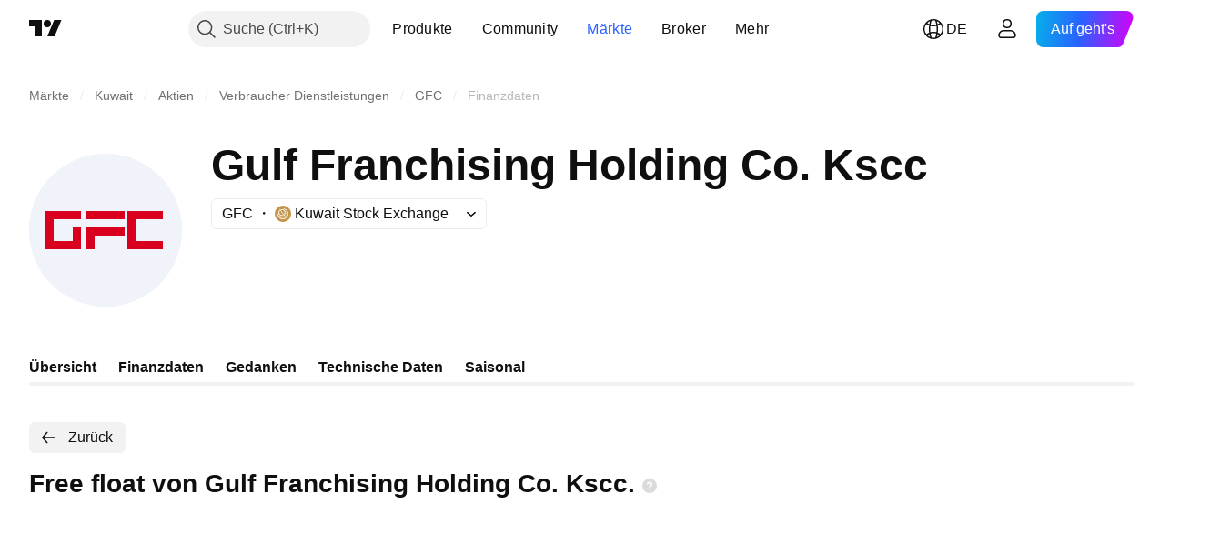

--- FILE ---
content_type: image/svg+xml
request_url: https://s3-symbol-logo.tradingview.com/gulf-franchising--big.svg
body_size: -17
content:
<!-- by TradingView --><svg width="56" height="56" viewBox="0 0 56 56" xmlns="http://www.w3.org/2000/svg"><path fill="#F0F3FA" d="M0 0h56v56H0z"/><path d="M9 24h10v-3H6v14h13v-8h-3v5H9v-8Zm30 0h10v-3H36v14h13v-3H39v-8Zm-18-3h14v3H21v-3Zm3 6h11v3H24v5h-3v-8h3Z" fill="#D9001F"/></svg>

--- FILE ---
content_type: application/javascript; charset=utf-8
request_url: https://static.tradingview.com/static/bundles/category_financials.1e40596d9563c621e432.js
body_size: 5285
content:
(self.webpackChunktradingview=self.webpackChunktradingview||[]).push([[46680],{754012:e=>{e.exports={wrapper:"wrapper-IxbWWcJ6"}},388786:e=>{e.exports={wrapper:"wrapper-s8CtYxJY"}},54556:e=>{e.exports={wrapper:"wrapper-f5AG7ek_"}},26640:e=>{e.exports={wrapper:"wrapper-zdLHyPLq"}},887128:e=>{e.exports={title:"title-D4V20REB",solution:"solution-D4V20REB"}},424043:e=>{e.exports={titleContainer:"titleContainer-hb5pV1Ho"}},451660:e=>{e.exports={container:"container-tpgfplsq",skeleton:"skeleton-tpgfplsq",chart:"chart-tpgfplsq",columns:"columns-tpgfplsq",column:"column-tpgfplsq",scale:"scale-tpgfplsq"}},338576:e=>{e.exports={growing:"growing-zesU9j_g",falling:"falling-zesU9j_g",hideOnMobile:"hideOnMobile-zesU9j_g",skeleton:"skeleton-zesU9j_g"}},183484:e=>{e.exports={table:"table-CbBHHTvu",item:"item-CbBHHTvu",cell:"cell-CbBHHTvu",lockedCell:"lockedCell-CbBHHTvu",columnName:"columnName-CbBHHTvu",hideOnMobile:"hideOnMobile-CbBHHTvu"}},356334:e=>{e.exports={wrap:"wrap-uZASQfKW",chartWrap:"chartWrap-uZASQfKW",title:"title-uZASQfKW",titleSkeleton:"titleSkeleton-uZASQfKW",positive:"positive-uZASQfKW",negative:"negative-uZASQfKW"}},742557:(e,t,r)=>{"use strict";r.d(t,{SkeletonRectangle:()=>d});var a=r(50959),l=r(497754),n=r.n(l),o=r(54556),i=r.n(o);function d(e){const{className:t,style:r,width:l,height:o}=e;return a.createElement("div",{className:n()(i().wrapper,t),style:{width:l,height:o,...r}})}},275016:(e,t,r)=>{"use strict";r.d(t,{Skeleton:()=>v});var a=r(50959),l=r(497754),n=r.n(l),o=r(388786),i=r.n(o);var d=r(754012),s=r.n(d);const c=24;var u=r(26640),m=r.n(u);const g=42;var p=r(742557),h=r(893996),f=r.n(h);class v extends a.PureComponent{render(){const{children:e,className:t,animated:r=!0,inputRef:l}=this.props;return a.createElement("div",{ref:l,className:n()(f().wrapper,r&&f().animated,t)},e)}}v.Container=function(e){const{className:t,style:r,children:l}=e;return a.createElement("div",{className:n()(i().wrapper,t),style:r},l)},v.Circle=function(e){const{className:t,style:r,size:l=c}=e;return a.createElement("div",{className:n()(s().wrapper,t),style:{height:l,width:l,...r}})},v.Square=function(e){const{className:t,style:r,size:l=g}=e;return a.createElement("div",{className:n()(m().wrapper,t),style:{width:l,height:l,...r}})},v.Rectangle=p.SkeletonRectangle},740840:(e,t,r)=>{"use strict";r.d(t,{FinancialsIndicatorPageContent:()=>D});var a=r(50959),l=r(444372),n=r(79205),o=r(275016),i=r(790188),d=r(610203),s=r(974570),c=r(972693),u=r(40541),m=r(304328),g=r(497754),p=r(742557),h=r(90309),f=r(399826),v=r(338576);function P(e){const{columnData:t,itemClassName:r,cellClassName:l,isLocked:n,isLoading:i}=e,d=t.change,s=t.changePercent;return i?a.createElement(o.Skeleton,{className:r},new Array(4).fill(null).map(((e,t)=>a.createElement("div",{key:t,className:g(l,1===t&&v.hideOnMobile)},a.createElement(p.SkeletonRectangle,{className:v.skeleton}))))):a.createElement("div",{className:r},a.createElement("div",{className:l},t.period),a.createElement("div",{className:l
},n?a.createElement(h.FinancialsLockButton,null):t.value),a.createElement("div",{className:g(l,v.hideOnMobile,null!==d&&0!==d&&(d>0?v.growing:v.falling))},n?a.createElement(h.FinancialsLockButton,null):(0,f.getFormattedChange)(d)),a.createElement("div",{className:g(l,null!==s&&0!==s&&!isNaN(s)&&(s>0?v.growing:v.falling))},n?a.createElement(h.FinancialsLockButton,null):null===s||isNaN(s)?"—":(0,f.getFormattedChange)(s)+"%"))}var I=r(183484);const E=["period","value","change","changePercent"];function C(e){const{valueFormatter:t,periods:n,values:o,rowsCount:i,hiddenRowCount:d,isLoading:s}=e,[c,u]=(0,a.useMemo)((()=>{const e=[];let r=0;for(let a=0;a<i;a++){if(!n[a]){r++,e.push({period:"—",value:"—",change:null,changePercent:null});continue}const l=o[a],i=o[a+1];e.push({period:n[a],value:t?.(l)??l?.toString()??"—",change:null!==l&&null!==i?l-i:null,changePercent:null!==l&&null!==i?(0,m.getPercentChange)(i,l):null})}return[e,r]}),[n,o,i]);return a.createElement("div",{className:I.table},a.createElement("div",{className:I.item},E.map((e=>a.createElement("div",{className:g(I.cell,I.columnName,"change"===e&&I.hideOnMobile),key:e},function(e){switch(e){case"period":return l.t(null,void 0,r(113060));case"value":return l.t(null,void 0,r(351514));case"change":return l.t(null,void 0,r(537276));case"changePercent":return l.t(null,void 0,r(923599))}}(e))))),c.map(((e,t)=>{const r=c.length-1-t-u,l=!("—"===e.period||!d)&&r<d;return a.createElement(P,{key:`${e.period}_${t}`,columnData:e,itemClassName:I.item,cellClassName:g(I.cell,l&&I.lockedCell),isLocked:l,isLoading:s})})))}var N=r(376785),Y=r(293533),w=r(451660);function y(e){const t=[108,108,108,70,108,128,108];return a.createElement("div",{className:w.container},a.createElement(Y.FilmstripWrapper,{isRtl:()=>!1,itemWidthVariableName:"",visibleItems:1,hasOverflow:!0},a.createElement(o.Skeleton,{className:w.skeleton},a.createElement("div",{className:w.chart},a.createElement("div",{className:w.columns},new Array(7).fill(null).map(((e,r)=>a.createElement("div",{key:r,className:w.column},a.createElement(o.Skeleton.Rectangle,{style:{width:"100%",height:t[r],borderRadius:2}}),a.createElement(o.Skeleton.Rectangle,{style:{width:"100%",height:16,borderRadius:2,marginTop:8}}))))),a.createElement("div",{className:w.scale},new Array(5).fill(null).map(((e,t)=>a.createElement(o.Skeleton.Rectangle,{key:t,style:{width:34,height:16,borderRadius:4,marginTop:0===t?0:16}}))))))))}var H=r(356334);const b=["_fy","_fq","_fh"],k={[d.PeriodId.Year]:"fiscal_period_fy_h",[d.PeriodId.Quarter]:"fiscal_period_fq_h",[d.PeriodId.HalfYear]:"fiscal_period_fh_h"},S=i.colorsPalette["color-tv-blue-a200"],Q=i.colorsPalette["color-tan-orange-600"],M={enable:!0,visibleItems:7,scrollToEnd:!0};function F(e){const{baseQuoteName:t,config:n,quotes:i,quotesCompleted:g}=e,p=(0,a.useMemo)((()=>n.find((e=>(0,m.getIdWithoutPeriod)(e.id)===t))),[n,t]),h=p?.category.toLowerCase(),v=void 0!==h&&(0,m.isStatementsCategoryId)(h)?u.DEFAULT_CATEGORY_SETTINGS[h].additionalField:0,P=(0,m.getAdditionalFieldValue)(v),I=(0,
f.getAsKeyOfQuotes)(t+(0,m.getAdditionalFieldPostfix)(v)),E=(0,d.convertFrequencyToPeriod)(i?.last_report_frequency),Y=(0,a.useMemo)((()=>{const e=[...Object.values(k)];return b.forEach((r=>{e.push((0,f.getAsKeyOfQuotes)(t+r+"_h"))})),e.push(I),e}),[t,I]),w=(0,a.useMemo)((()=>{let e=(0,d.getMaxDataLengthByPeriod)(d.PeriodId.Year);return void 0!==P&&e++,e}),[P]),{emptyYearPeriods:F,periodsData:x}=(0,a.useMemo)((()=>{if(!i)return{emptyYearPeriods:[],periodsData:{[d.PeriodId.Year]:[],[d.PeriodId.Quarter]:[],[d.PeriodId.HalfYear]:[]}};const e=[],t=i[k[d.PeriodId.Year]],r=[];void 0!==t&&t.forEach(((t,a)=>{null===t?r.push(a):e.push(t.toString())})),void 0!==P&&e.unshift(P);const a=[...i[k[d.PeriodId.Quarter]]??[]],l=[...i[k[d.PeriodId.HalfYear]]??[]];return{emptyYearPeriods:r,periodsData:{[d.PeriodId.Year]:e.length?e.slice(0,Math.min(e.length-1,w)).map((e=>(0,c.formatPeriod)(e))):e,[d.PeriodId.Quarter]:a.length?a.slice(0,Math.min(a.length-1,(0,d.getMaxDataLengthByPeriod)(d.PeriodId.Quarter))).map((e=>(0,c.formatPeriod)(e))):a,[d.PeriodId.HalfYear]:l.length?l.slice(0,Math.min(l.length-1,(0,d.getMaxDataLengthByPeriod)(d.PeriodId.HalfYear))).map((e=>(0,c.formatPeriod)(e))):l}}}),[i,P,w]),A=(0,a.useMemo)((()=>{const e=Y.find((e=>e.includes("fy")&&e!==k[d.PeriodId.Year])),t=Y.find((e=>e.includes("fq")&&e!==k[d.PeriodId.Quarter])),r=Y.find((e=>e.includes("fh")&&e!==k[d.PeriodId.HalfYear]));return{[d.PeriodId.Year]:e,[d.PeriodId.Quarter]:t,[d.PeriodId.HalfYear]:r}}),[Y]),q=(0,a.useMemo)((()=>{if(!i)return{[d.PeriodId.Year]:[],[d.PeriodId.Quarter]:[],[d.PeriodId.HalfYear]:[]};const e=A[d.PeriodId.Year],t=A[d.PeriodId.Quarter],r=A[d.PeriodId.HalfYear];let a=void 0===e||void 0===i[e]?[]:[...(0,f.getAsHistoricNumberValues)(i[e])];if(F.length){const e=[...a];F.forEach((t=>{e[t]=void 0})),a=e.filter(_)}if(a.length&&void 0!==P){const e=i?.[I]??null;a.unshift(e)}const l=void 0===t||void 0===i[t]?[]:[...(0,f.getAsHistoricNumberValues)(i[t])],n=void 0===r||void 0===i[r]?[]:[...(0,f.getAsHistoricNumberValues)(i[r])];return{[d.PeriodId.Year]:a,[d.PeriodId.Quarter]:l,[d.PeriodId.HalfYear]:n}}),[i,P,I,F,A]),L=(0,N.useFinancialsHiddenCount)(d.PeriodId.Year,x[d.PeriodId.Year].length),B=(0,N.useFinancialsHiddenCount)(d.PeriodId.Quarter,x[d.PeriodId.Quarter].length),R=(0,N.useFinancialsHiddenCount)(d.PeriodId.HalfYear,x[d.PeriodId.HalfYear].length),W=(0,a.useMemo)((()=>({[d.PeriodId.Year]:0!==v&&L>0?L-1:L,[d.PeriodId.Quarter]:B,[d.PeriodId.HalfYear]:R})),[L,R,B]),D=(0,a.useMemo)((()=>({[d.PeriodId.Year]:[...x[d.PeriodId.Year]].reverse(),[d.PeriodId.Quarter]:[...x[d.PeriodId.Quarter]].reverse(),[d.PeriodId.HalfYear]:[...x[d.PeriodId.HalfYear]].reverse()})),[x]),T=(0,a.useMemo)((()=>{if(!p)return{[d.PeriodId.Year]:[],[d.PeriodId.Quarter]:[],[d.PeriodId.HalfYear]:[]};const e="currency"===p.type?i?.fundamental_currency_code:void 0,t={name:p.name,type:"bar",valueType:"numbers",showInLegend:!1,buildTooltip:(t,a,n)=>{const o=t.id;if(void 0===o||!(0,f.isPeriodId)(o)||n<W[o])return null;const i=t.values[n],s=q[o],c=o===d.PeriodId.Year?w:(0,
d.getMaxDataLengthByPeriod)(o);let u;u=0===n?s.length?s[Math.min(c,s.length-1)]:null:n===W[o]?s.length?s[s.length-1-W[o]]:null:t.values[n-1];const g=[{title:t.name,value:O(i),mode:"color-palette",unit:e}];if(null===i||null===u)return g;const p=i-u,h=(0,m.getPercentChange)(u,i,!0);return g.push({title:l.t(null,void 0,r(537276)),value:(0,f.getFormattedChange)(p),mode:"color-palette",endSlot:h?(0,f.getFormattedChange)(h)+"%":void 0,valueClassName:p>0?H.positive:p<0?H.negative:void 0,unit:e}),g}};return{[d.PeriodId.Year]:[{...t,values:z(d.PeriodId.Year,w),defaultColor:S,id:d.PeriodId.Year}],[d.PeriodId.Quarter]:[{...t,values:z(d.PeriodId.Quarter,(0,d.getMaxDataLengthByPeriod)(d.PeriodId.Quarter)),defaultColor:Q,id:d.PeriodId.Quarter}],[d.PeriodId.HalfYear]:[{...t,values:z(d.PeriodId.HalfYear,(0,d.getMaxDataLengthByPeriod)(d.PeriodId.HalfYear)),defaultColor:Q,id:d.PeriodId.HalfYear}]}}),[q,p,W,w]);return g?a.createElement("div",{className:H.wrap},(V(d.PeriodId.Year)||!g)&&a.createElement(a.Fragment,null,a.createElement("div",{className:H.title},l.t(null,void 0,r(821851))),a.createElement("div",{className:H.chartWrap},a.createElement(s.DetailsChart,{bottomScaleNames:D[d.PeriodId.Year],seriesArray:T[d.PeriodId.Year],filmstripOptions:M})),a.createElement(C,{rowsCount:x[d.PeriodId.Year].length,valueFormatter:O,periods:x[d.PeriodId.Year],values:q[d.PeriodId.Year],hiddenRowCount:W[d.PeriodId.Year]})),E===d.PeriodId.HalfYear&&V(d.PeriodId.HalfYear)&&a.createElement(a.Fragment,null,a.createElement("div",{className:H.title},l.t(null,void 0,r(588176))),a.createElement("div",{className:H.chartWrap},a.createElement(s.DetailsChart,{bottomScaleNames:D[d.PeriodId.HalfYear],seriesArray:T[d.PeriodId.HalfYear],extendScaleValue:!0,filmstripOptions:M})),a.createElement(C,{rowsCount:x[d.PeriodId.HalfYear].length,valueFormatter:O,periods:x[d.PeriodId.HalfYear],values:q[d.PeriodId.HalfYear],hiddenRowCount:W[d.PeriodId.HalfYear]})),E===d.PeriodId.Quarter&&V(d.PeriodId.Quarter)&&a.createElement(a.Fragment,null,a.createElement("div",{className:H.title},l.t(null,void 0,r(836452))),a.createElement("div",{className:H.chartWrap},a.createElement(s.DetailsChart,{bottomScaleNames:D[d.PeriodId.Quarter],seriesArray:T[d.PeriodId.Quarter],extendScaleValue:!0,filmstripOptions:M})),a.createElement(C,{rowsCount:x[d.PeriodId.Quarter].length,valueFormatter:O,periods:x[d.PeriodId.Quarter],values:q[d.PeriodId.Quarter],hiddenRowCount:W[d.PeriodId.Quarter]}))):a.createElement("div",{className:H.wrap},a.createElement("div",{className:H.title},a.createElement(o.Skeleton,null,a.createElement(o.Skeleton.Rectangle,{className:H.titleSkeleton}))),a.createElement(y,null),a.createElement(C,{rowsCount:6,periods:[],values:[],isLoading:!0}));function O(e){return(0,m.valueFormatterWithZeroPrecision)(e,t)}function V(e){const t=A[e];return Boolean(g&&void 0!==t&&i&&i.hasOwnProperty(t))}function z(e,t){const r=q[e];return r.slice(0,Math.min(r.length-1,t)).reverse().map(((t,r)=>r<W[e]?null:t))}}const _=e=>void 0!==e
;var x=r(861482),A=r(270214),q=r(842076),L=r(384898),B=r(965348),R=r(887128);const W=L;function D(e){const{idWithoutPeriod:t,pageTitle:o,config:i,quotes:d,quotesCompleted:s,LinkButtonComponent:c,titleClassName:u,href:m,onBackButtonClick:g}=e,p=t?W[t]:void 0,h={className:R.solution,title:l.t(null,void 0,r(724936)),onClick:e=>{e.preventDefault(),(0,x.showSupportDialog)({solutionId:p})}};return a.createElement(a.Fragment,null,a.createElement("div",{className:u},a.createElement(c,{variant:"primary",size:"small",color:"gray",startSlot:a.createElement(n.Icon,{icon:B}),"aria-label":l.t(null,{context:"input"},r(148199)),href:m,onClick:g},l.t(null,{context:"input"},r(148199))),a.createElement("h1",{className:R.title},a.createElement(q.WrapWithLastWord,{text:o},a.createElement(A.ContentIconSolution,{...h})))),t&&a.createElement(F,{config:i,quotes:d,baseQuoteName:t,quotesCompleted:s}))}},957672:(e,t,r)=>{"use strict";var a=r(345220),l=r(50959),n=r(650151),o=r(588948),i=r(230845),d=r(304328),s=r(643528),c=r(180019),u=r(375787),m=r(740840),g=r(424043);function p(e){const{symbol:t,quoteName:r,config:a,pageTitle:n,parentPageUrl:o}=e,{quotes:i,completed:p}=(0,c.useSymbolQuotes)(t),h=(0,l.useMemo)((()=>(0,d.translateConfig)(a)),[a]),f=(0,d.getIdWithoutPeriod)(r);return l.createElement(u.PageContent,null,l.createElement(m.FinancialsIndicatorPageContent,{idWithoutPeriod:f,LinkButtonComponent:s.LightAnchorButton,href:o,pageTitle:n,config:h,quotes:i,quotesCompleted:p,titleClassName:g.titleContainer}))}const h=".js-financials-indicator-block-init-ssr";let f=null;const v=document.querySelector(a.BASE_FINANCIALS_PAGE_ROOT_SELECTOR),P=document.querySelector(h);v&&(0,a.initSymbolPageTab)(),P&&async function(){const e=document.querySelector(h);if(null===e)return;const t=(0,o.getFreshInitData)()[(0,n.ensureDefined)(e.dataset.propsId)],r=(0,d.filterConfig)(await(0,d.getFinancialsDataV2)(),t.fundViewMode);f=(0,i.hydrateReactRoot)(l.createElement(p,{config:r,...t}),e)}()},965348:e=>{e.exports='<svg xmlns="http://www.w3.org/2000/svg" viewBox="0 0 28 28" width="28" height="28"><path fill="currentColor" d="M11.42 7.52 6.02 14l5.4 6.48 1.16-.96-3.98-4.77H21v-1.5H8.6l3.98-4.77-1.16-.96Z"/></svg>'}},e=>{
e.O(0,[33198,5731,26184,10648,62419,32078,6739,50370,29903,91565,61504,84592,84509,62156,68650,58572,87828,81350,27877,18013,3406,52964,14544,31069,67877,50553,85379,78206,62882,11285,14142,70835,43863,64463,96080,3666,50846,20785,66504,39622,87536,9156,7172,72288,97927,79780,50694,41215,68601,76780,55174,93769,31206,96799,51423,37893,73391,90518,91763,71046,78865,62517,10618,92637,94980,59310,62651,12543,96238,40993,60337,20075,74570,39381,93647,98688,16776,91922,58677,38530,99276,22589,95626,88356,78820,30608,34700,17644,22969,66585,3004,78828,19465,17708,5193,51029,72543,15127,23170,41651,5084,90002,84434,16708,98777,4570,24377,44199,77348,8721,54688,81967,36921,13034,68425,7204,77196,12874,20541,22691,72834,6656,97406,51307,62560,4857,60733,94584,52294,56167,72373,68820,39394,28562,30331,45207,5347,90145,59334,91361,3691,79248,17675,48507,52255,32227,77507,22665,12886,22023,2373,62134,8875,68134,93243,42118,32378,72378,23298,91834,89095,70241,62142],(()=>{return t=957672,e(e.s=t);var t}));e.O()}]);

--- FILE ---
content_type: application/javascript; charset=utf-8
request_url: https://static.tradingview.com/static/bundles/de.33198.d44c398aab3bdab429e2.js
body_size: 12782
content:
(self.webpackChunktradingview=self.webpackChunktradingview||[]).push([[33198,43878,87178,8955,37117,47742,8800,83477],{431062:e=>{e.exports=["Über"]},213847:e=>{e.exports=["Währung: {currency}"]},610795:e=>{e.exports=["Jährlich"]},185330:e=>{e.exports=["Endgültig"]},505170:e=>{e.exports=["Vorläufig"]},603595:e=>{e.exports=["Sonstiges"]},362668:e=>{e.exports=["Monatlich"]},451262:e=>{e.exports=["Halbjährlich"]},964836:e=>{e.exports=["Spezial"]},46793:e=>{e.exports=["Quartalsweise"]},340022:e=>{e.exports=["Wöchentlich"]},183699:e=>{e.exports=["Nächster"]},783477:e=>{e.exports=Object.create(null),e.exports.Technicals_study=["Technische Daten"],e.exports["*All Candlestick Patterns*_study"]=["*Alle Candlestick-Muster*"],e.exports["24-hour Volume_study"]=["24-Stunden Volumen"],e.exports["52 Week High/Low_study"]=["52 Wochen Hoch/Tief"],e.exports.ASI_study={en:["ASI"]},e.exports["Abandoned Baby - Bearish_study"]={en:["Abandoned Baby - Bearish"]},e.exports["Abandoned Baby - Bullish_study"]=["Abandoned Baby -Bullish"],e.exports["Accelerator Oscillator_study"]={en:["Accelerator Oscillator"]},e.exports["Accounts payable_study"]=["Verbindlichkeiten"],e.exports["Accounts receivable - trade, net_study"]=["Forderungen aus Lieferungen und Leistungen, netto"],e.exports["Accounts receivables, gross_study"]=["Forderungen aus Lieferungen und Leistungen, brutto"],e.exports.Accruals_study=["Rückstellungen"],e.exports["Accrued payroll_study"]=["Rückstellungen für Gehaltsabrechnungen"],e.exports["Accumulated depreciation, total_study"]=["Kumulierte Abschreibungen, gesamt"],e.exports["Accumulation/Distribution_study"]=["Kumulierung / Distribution"],e.exports["Accumulative Swing Index_study"]={en:["Accumulative Swing Index"]},e.exports["Additional paid-in capital/Capital surplus_study"]=["Zusätzliche Kapitaleinlage/Kapitalrücklage"],e.exports["Advance Decline Line_study"]={en:["Advance Decline Line"]},e.exports["Advance Decline Ratio_study"]={en:["Advance Decline Ratio"]},e.exports["Advance/Decline Ratio (Bars)_study"]=["Advance/Decline Ratio (Balken)"],e.exports["Advance/Decline_study"]=["Anstieg/Rückgang"],e.exports["After tax other income/expense_study"]=["Sonstige Erträge/Aufwendungen nach Steuern"],e.exports["All Chart Patterns_study"]=["Alle Chartmuster"],e.exports["Altman Z-score_study"]=["Altman Z-Score"],e.exports["Amortization of deferred charges_study"]=["Amortisation von Rechnungsabgrenzungsposten"],e.exports["Amortization of intangibles_study"]=["Amortisation von immateriellen Vermögenswerten"],e.exports.Amortization_study=["Amortisation"],e.exports["Anchored Volume Profile_study"]=["Verankertes Volumenprofil"],e.exports["Arnaud Legoux Moving Average_study"]={en:["Arnaud Legoux Moving Average"]},e.exports.Aroon_study={en:["Aroon"]},e.exports["Asset turnover_study"]=["Kapitalumschlag"],e.exports["Auto Anchored Volume Profile_study"]=["Auto-Anchored Volumenprofil"],e.exports["Auto Fib Extension_study"]=["Auto-Fib Extension"],e.exports["Auto Fib Retracement_study"]={en:["Auto Fib Retracement"]},
e.exports["Auto Pitchfork_study"]=["Auto-Pitchfork"],e.exports["Auto Trendlines_study"]=["Auto-Trendlinien"],e.exports["Average Daily Range_study"]=["Durchschnittliche Tagesspanne"],e.exports["Average Day Range_study"]=["Durchschnittliche Tagesspanne"],e.exports["Average Directional Index_study"]={en:["Average Directional Index"]},e.exports["Average Price_study"]=["Durchschnittlicher Preis"],e.exports["Average True Range_study"]={en:["Average True Range"]},e.exports["Average basic shares outstanding_study"]=["Durchschnittlich unverwässerte Aktien im Umlauf"],e.exports["Awesome Oscillator_study"]={en:["Awesome Oscillator"]},e.exports.BBTrend_study={en:["BBTrend"]},e.exports["Bad debt / Doubtful accounts_study"]=["Zahlungsunfähige Forderungen / Zweifelhafte Forderungen"],e.exports["Balance of Power_study"]={en:["Balance of Power"]},e.exports["BarUpDn Strategy_study"]=["BarUpDn Strategie"],e.exports["Basic EPS_study"]=["Gewinn je Aktie"],e.exports["Basic earnings per share (Basic EPS)_study"]=["Unverwässerter Gewinn je Aktie (Basic EPS)"],e.exports["Bearish Flag Chart Pattern_study"]=["Bearish-Flag Chartmuster"],e.exports["Bearish Pennant Chart Pattern_study"]=["Chartmuster: Bearish Pennant"],e.exports["Beneish M-score_study"]={en:["Beneish M-score"]},e.exports["Bollinger BandWidth_study"]=["Bollinger-Bandbreite"],e.exports["Bollinger Bands %b_study"]=["Bollinger-Bänder %b"],e.exports["Bollinger Bands Strategy directed_study"]={en:["Bollinger Bands Strategy directed"]},e.exports["Bollinger Bands Strategy_study"]={en:["Bollinger Bands Strategy"]},e.exports["Bollinger Bands_study"]={en:["Bollinger Bands"]},e.exports["Bollinger Bars_study"]=["Bollinger-Balken"],e.exports["Book value per share_study"]=["Buchwert pro Aktie"],e.exports["Bull Bear Power_study"]={en:["Bull Bear Power"]},e.exports["Bullish Flag Chart Pattern_study"]=["Chartmuster: Bullish Flag"],e.exports["Bullish Pennant Chart Pattern_study"]=["Bullish-Pennant Chartmuster"],e.exports["Buyback yield %_study"]=["Rückkaufrendite %"],e.exports["COGS to revenue ratio_study"]=["Verhältnis von COGS zu Umsatz"],e.exports.CRSI_study={en:["CRSI"]},e.exports["CapEx per share_study"]=["CapEx je Aktie"],e.exports["Capital and operating lease obligations_study"]=["Verpflichtungen aus Finanzierungs- und Operating-Leasingverhältnissen"],e.exports["Capital expenditures - fixed assets_study"]=["Investitionen - Sachanlagen"],e.exports["Capital expenditures - other assets_study"]=["Investitionen - sonstige Vermögenswerte"],e.exports["Capital expenditures_study"]=["Investitionen in Sachanlagen"],e.exports["Capitalized lease obligations_study"]=["Kapitalisierte Leasing-Verpflichtungen"],e.exports["Cash & equivalents_study"]=["Bargeld und Äquivalente"],e.exports["Cash and short term investments_study"]=["Bargeld und kurzfristige Anlagen"],e.exports["Cash conversion cycle_study"]=["Zyklus der Bargeldumwandlung"],e.exports["Cash from financing activities_study"]=["Barmittel aus Finanzierungstätigkeit"],
e.exports["Cash from investing activities_study"]=["Barmittel aus Investitionstätigkeit"],e.exports["Cash from operating activities_study"]=["Barmittel aus laufender Geschäftstätigkeit"],e.exports["Cash per share_study"]=["Bar je Aktie"],e.exports["Cash to debt ratio_study"]=["Verhältnis von Barmitteln zu Schulden"],e.exports["Chaikin Money Flow_study"]={en:["Chaikin Money Flow"]},e.exports["Chaikin Oscillator_study"]=["Chaikin-Oszillator"],e.exports["Chaikin Volatility_study"]={en:["Chaikin Volatility"]},e.exports["Chande Kroll Stop_study"]={en:["Chande Kroll Stop"]},e.exports["Chande Momentum Oscillator_study"]={en:["Chande Momentum Oscillator"]},e.exports["Change in accounts payable_study"]=["Veränderung der Forderungen und Verbindlichkeiten"],e.exports["Change in accounts receivable_study"]=["Veränderung der Forderungen aus Lieferungen und Leistungen"],e.exports["Change in accrued expenses_study"]=["Veränderung der aufgelaufenen Kosten"],e.exports["Change in inventories_study"]=["Veränderung des Inventars"],e.exports["Change in other assets/liabilities_study"]=["Veränderung der sonstigen Aktiva/Passiva"],e.exports["Change in taxes payable_study"]=["Veränderung der Steuerverbindlichkeiten"],e.exports["Changes in working capital_study"]=["Veränderungen im Working Capital"],e.exports.ChannelBreakOutStrategy_study={en:["ChannelBreakOutStrategy"]},e.exports["Chop Zone_study"]={en:["Chop Zone"]},e.exports["Choppiness Index_study"]={en:["Choppiness Index"]},e.exports["Commodity Channel Index_study"]={en:["Commodity Channel Index"]},e.exports["Common dividends paid_study"]=["Gezahlte Stammdividenden"],e.exports["Common equity, total_study"]=["Stammkapital, gesamt"],e.exports["Common stock par/Carrying value_study"]=["Stammaktien Nennwert/Buchwert"],e.exports.Compare_study=["Vergleichen"],e.exports["Conditional Expressions_study"]=["bedingter Ausdruck"],e.exports["Connors RSI_study"]={en:["Connors RSI"]},e.exports.ConnorsRSI_study={en:["ConnorsRSI"]},e.exports["Consecutive Up/Down Strategy_study"]=["Consecutive Up-/Down-Strategy"],e.exports["Coppock Curve_study"]={en:["Coppock Curve"]},e.exports["Correlation - Log_study"]={en:["Correlation - Log"]},e.exports["Correlation Coefficient_study"]=["Korrelations-Koeffizient"],e.exports["Cost of goods sold_study"]=["Kosten der verkauften Güter"],e.exports["Cost of goods_study"]=["Kosten der Güter"],e.exports["Crypto Open Interest_study"]=["Open Interest für Krypto"],e.exports["Cumulative Volume Delta_study"]=["Kumulatives Delta-Volumen"],e.exports["Cumulative Volume Index_study"]={en:["Cumulative Volume Index"]},e.exports["Cup and Handle Chart Pattern_study"]=["Tasse-Henkel-Chartmuster"],e.exports["Current portion of LT debt and capital leases_study"]=["Kurzfristiger Anteil an langfristigen Verbindlichkeiten und Finanzierungsleasingverträgen"],e.exports["Current ratio_study"]=["Aktuelles Verhältnis"],e.exports.DMI_study={en:["DMI"]},e.exports["Dark Cloud Cover - Bearish_study"]={en:["Dark Cloud Cover - Bearish"]},e.exports["Days inventory_study"]=["Tages Bestand"],
e.exports["Days payable_study"]=["Zahlbare Tage"],e.exports["Days sales outstanding_study"]=["Außenstandsdauer der Verkäufe"],e.exports["Debt to EBITDA ratio_study"]=["Verhältnis Schulden zu EBITDA"],e.exports["Debt to assets ratio_study"]=["Verschuldung im Verhältnis zum Vermögen"],e.exports["Debt to equity ratio_study"]=["Fremdkapital zu Eigenkapital Verhältnis"],e.exports["Debt to revenue ratio_study"]=["Verschuldung im Verhältnis zu den Einnahmen"],e.exports["Deferred income, current_study"]=["Passive Rechnungsabgrenzung, kurzfristig"],e.exports["Deferred income, non-current_study"]=["Passive Rechnungsabgrenzung, langfristig"],e.exports["Deferred tax assets_study"]=["Aktive latente Steuern"],e.exports["Deferred tax liabilities_study"]=["Latente Steuerverbindlichkeiten"],e.exports["Deferred taxes (cash flow)_study"]=["Latente Steuern (Cashflow)"],e.exports["Deprecation and amortization_study"]=["Abschreibungen und Amortisation"],e.exports["Depreciation & amortization (cash flow)_study"]=["Abschreibungen (Cashflow)"],e.exports["Depreciation/depletion_study"]=["Abschreibung/Verluste"],e.exports.Depreciation_study=["Abschreibung"],e.exports["Detrended Price Oscillator_study"]={en:["Detrended Price Oscillator"]},e.exports["Diluted EPS_study"]=["Verwässerter EPS"],e.exports["Diluted earnings per share (Diluted EPS)_study"]=["Verwässertes Ergebnis je Aktie (Diluted EPS)"],e.exports["Diluted net income available to common stockholders_study"]=["Verwässerter, den Stammaktionären zustehender Nettogewinn"],e.exports["Diluted shares outstanding_study"]=["Verwässerte ausstehende Aktien"],e.exports["Dilution adjustment_study"]=["Einstellung der Verdünnung"],e.exports["Directional Movement Index_study"]={en:["Directional Movement Index"]},e.exports["Directional Movement_study"]={en:["Directional Movement"]},e.exports["Discontinued operations_study"]=["Aufgegebene Geschäftsbereiche"],e.exports["Divergence Indicator_study"]={en:["Divergence Indicator"]},e.exports["Dividend payout ratio %_study"]=["Ausschüttungsquote in %"],e.exports["Dividend yield %_study"]=["Dividendenrendite in %"],e.exports["Dividends payable_study"]=["Zu zahlende Dividende"],e.exports["Dividends per share - common stock primary issue_study"]=["Dividende pro Aktie - Stammaktien Erstausgabe"],e.exports["Doji Star - Bearish_study"]={en:["Doji Star - Bearish"]},e.exports["Doji Star - Bullish_study"]={en:["Doji Star - Bullish"]},e.exports.Doji_study={en:["Doji"]},e.exports["Donchian Channels_study"]={en:["Donchian Channels"]},e.exports["Double Bottom Chart Pattern_study"]=["Doppelboden Chartmuster"],e.exports["Double EMA_study"]={en:["Double EMA"]},e.exports["Double Top Chart Pattern_study"]=["Doppeltop Chartmuster"],e.exports["Downside Tasuki Gap - Bearish_study"]=["Downside Tasuki Tasuki - Bearish"],e.exports["Dragonfly Doji - Bullish_study"]={en:["Dragonfly Doji - Bullish"]},e.exports["EBIT per share_study"]=["EBIT je Aktie"],e.exports["EBITDA margin %_study"]={en:["EBITDA margin %"]},e.exports["EBITDA per share_study"]=["EBITDA je Aktie"],
e.exports.EBITDA_study={en:["EBITDA"]},e.exports.EBIT_study={en:["EBIT"]},e.exports["EMA Cross_study"]={en:["EMA Cross"]},e.exports["EPS basic one year growth_study"]=["EPS basic einjähriges Wachstum"],e.exports["EPS diluted one year growth_study"]=["EPS verwässertes einjähriges Wachstum"],e.exports["EPS estimates_study"]=["EPS-Schätzungen"],e.exports["Earnings yield_study"]=["Ergebnis Rendite"],e.exports["Ease Of Movement_study"]={en:["Ease Of Movement"]},e.exports["Ease of Movement_study"]=["Ease Of Movement"],e.exports["Effective interest rate on debt %_study"]=["Effektiver Zinssatz für Fremdkapital %"],e.exports["Elder Force Index_study"]=["Elder's Force Index"],e.exports["Elder's Force Index_study"]={en:["Elder's Force Index"]},e.exports["Elders Force Index_study"]=["Elders Force-Index"],e.exports["Elliott Wave Chart Pattern_study"]=["Elliott-Wellen Chartmuster"],e.exports["Engulfing - Bearish_study"]={en:["Engulfing - Bearish"]},e.exports["Engulfing - Bullish_study"]={en:["Engulfing - Bullish"]},e.exports["Enterprise value to EBIT ratio_study"]=["Unternehmenswert zu EBIT Verhältnis"],e.exports["Enterprise value to EBITDA ratio_study"]=["Unternehmenswert zu EBITDA Verhältnis"],e.exports["Enterprise value to revenue ratio_study"]=["Unternehmenswert zu Umsatz Verhältnis"],e.exports["Enterprise value_study"]=["Unternehmenswert"],e.exports.Envelope_study={en:["Envelope"]},e.exports.Envelopes_study=["Umrandungen"],e.exports["Equity in earnings_study"]=["Anteil am Gewinn"],e.exports["Equity to assets ratio_study"]=["Eigenkapital zu Aktiva Verhältnis"],e.exports["Evening Doji Star - Bearish_study"]={en:["Evening Doji Star - Bearish"]},e.exports["Evening Star - Bearish_study"]={en:["Evening Star - Bearish"]},e.exports["Falling Three Methods - Bearish_study"]={en:["Falling Three Methods - Bearish"]},e.exports["Falling Wedge Chart Pattern_study"]=["Fallende Keile Chartmuster"],e.exports["Falling Window - Bearish_study"]={en:["Falling Window - Bearish"]},e.exports["Financing activities – other sources_study"]=["Finanzierungstätigkeit - andere Quellen"],e.exports["Financing activities – other uses_study"]=["Finanzierungstätigkeit - sonstige Verwendung"],e.exports["Fisher Transform_study"]={en:["Fisher Transform"]},e.exports["Fixed Range Volume Profile_study"]={en:["Fixed Range Volume Profile"]},e.exports["Fixed Range_study"]={en:["Fixed Range"]},e.exports["Float shares outstanding_study"]=["Im Umlauf befindliche Aktien"],e.exports["Free cash flow margin %_study"]=["Freie Cashflow-Marge in %"],e.exports["Free cash flow per share_study"]=["Freier Cashflow je Aktie"],e.exports["Free cash flow_study"]=["Freier Cashflow"],e.exports["Free float_study"]=["Im Streubesitz"],e.exports["Fulmer H factor_study"]=["Fulmer H-Faktor"],e.exports["Funding Rate_study"]=["Finanzierungssatz"],e.exports["Funds from operations_study"]=["Betriebsmittel aus der Geschäftstätigkeit"],e.exports.Gaps_study=["Lücken"],e.exports["Goodwill to assets ratio_study"]=["Verhältnis Firmenwert zu Vermögenswerten"],
e.exports["Goodwill, net_study"]=["Geschäftswert, netto"],e.exports["Graham's number_study"]=["Grahams Nummer"],e.exports["Gravestone Doji - Bearish_study"]={en:["Gravestone Doji - Bearish"]},e.exports["Greedy Strategy_study"]=["Greedy-Strategie"],e.exports["Gross margin %_study"]=["Bruttomarge in %"],e.exports["Gross profit to assets ratio_study"]=["Verhältnis Bruttogewinn zu Aktiva"],e.exports["Gross profit_study"]=["Bruttogewinn"],e.exports["Gross property/plant/equipment_study"]=["Bruttosachwerte/Anlagen/Ausrüstung"],e.exports["Guppy Multiple Moving Average_study"]=["Guppy Mehrfacher gleitender Durchschnitt"],e.exports["Hammer - Bullish_study"]={en:["Hammer - Bullish"]},e.exports["Hanging Man - Bearish_study"]={en:["Hanging Man - Bearish"]},e.exports["Harami - Bearish_study"]={en:["Harami - Bearish"]},e.exports["Harami - Bullish_study"]={en:["Harami - Bullish"]},e.exports["Harami Cross - Bearish_study"]={en:["Harami Cross - Bearish"]},e.exports["Harami Cross - Bullish_study"]={en:["Harami Cross - Bullish"]},e.exports["Head and Shoulders Chart Pattern_study"]=["Chartmuster Kopf und Schultern"],e.exports["Historical Volatility_study"]=["Historische Volatilität"],e.exports["Hull Moving Average_study"]={en:["Hull Moving Average"]},e.exports["Ichimoku Cloud_study"]={en:["Ichimoku Cloud"]},e.exports.Ichimoku_study={en:["Ichimoku"]},e.exports.Impairments_study=["Wertminderungen"],e.exports["InSide Bar Strategy_study"]=["InSide-Bar Strategie"],e.exports["Income Tax Credits_study"]=["Einkommenssteuergutschriften"],e.exports["Income Tax, current - foreign_study"]=["Einkommensteuer, laufend - Ausland"],e.exports["Income tax payable_study"]=["Zu zahlende Einkommensteuer"],e.exports["Income tax, current - domestic_study"]=["Einkommensteuer, laufend - Inland"],e.exports["Income tax, current_study"]=["Einkommensteuer, laufend"],e.exports["Income tax, deferred - domestic_study"]=["Einkommensteuer, latent - Inland"],e.exports["Income tax, deferred - foreign_study"]=["Einkommensteuer, latent - Ausland"],e.exports["Income tax, deferred_study"]=["Einkommensteuer, latent"],e.exports["Interest capitalized_study"]=["Kapitalisierte Zinsen"],e.exports["Interest coverage_study"]=["Zinsdeckung"],e.exports["Interest expense on debt_study"]=["Zinsaufwand für Fremdkapital"],e.exports["Interest expense, net of interest capitalized_study"]=["Zinsaufwendungen, abzüglich der kapitalisierten Zinsen"],e.exports["Inventories - finished goods_study"]=["Bestände - Fertige Erzeugnisse"],e.exports["Inventories - progress payments & other_study"]=["Bestände - Abschlagszahlungen & Sonstiges"],e.exports["Inventories - raw materials_study"]=["Bestände - Rohmaterialien"],e.exports["Inventories - work in progress_study"]=["Vorräte - laufende Arbeiten"],e.exports["Inventory to revenue ratio_study"]=["Verhältnis von Beständen zu Umsatz"],e.exports["Inventory turnover_study"]=["Umschlagshäufigkeit der Bestände"],e.exports["Inverted Cup and Handle Chart Pattern_study"]=["Chartmuster Tasse mit Henkel invers"],e.exports["Inverted Hammer - Bullish_study"]={
en:["Inverted Hammer - Bullish"]},e.exports["Inverted Head and Shoulders Chart Pattern_study"]=["Chartmuster Kopf und Schultern invers"],e.exports["Investing activities – other sources_study"]=["Investitionstätigkeit - andere Quellen"],e.exports["Investing activities – other uses_study"]=["Investitionstätigkeit - sonstige Verwendung"],e.exports["Investments in unconsolidated subsidiaries_study"]=["Anteile an nicht konsolidierten Tochterunternehmen"],e.exports["Issuance of long term debt_study"]=["Emission von langfristigen Verbindlichkeiten"],e.exports["Issuance/retirement of debt, net_study"]=["Emission/Tilgung von Schulden, netto"],e.exports["Issuance/retirement of long term debt_study"]=["Ausgabe/Tilgung von langfristigen Verbindlichkeiten"],e.exports["Issuance/retirement of other debt_study"]=["Emission/Tilgung von sonstigen Schulden"],e.exports["Issuance/retirement of short term debt_study"]=["Ausgabe/Tilgung von kurzfristigen Verbindlichkeiten"],e.exports["Issuance/retirement of stock, net_study"]=["Ausgabe/Abgabe von Kapital, netto"],e.exports["KZ index_study"]=["KZ Index"],e.exports["Keltner Channel Strategy_study"]=["Keltner Channel Strategie"],e.exports["Keltner Channels Strategy_study"]=["Keltner-Channels Strategie"],e.exports["Keltner Channels_study"]={en:["Keltner Channels"]},e.exports["Key stats_study"]=["Schlüsseldaten"],e.exports["Kicking - Bearish_study"]={en:["Kicking - Bearish"]},e.exports["Kicking - Bullish_study"]={en:["Kicking - Bullish"]},e.exports["Klinger Oscillator_study"]=["Klinger Oszillator"],e.exports["Know Sure Thing_study"]=["Know-Sure-Thing"],e.exports["Least Squares Moving Average_study"]=["Least-Squares Moving Average"],e.exports["Legal claim expense_study"]=["Kosten für Rechtsansprüche"],e.exports["Linear Regression Channel_study"]=["Linearer Regressionskanal"],e.exports["Linear Regression Curve_study"]=["Linear Regression-Kurve"],e.exports["Linear Regression Slope_study"]={en:["Linear Regression Slope"]},e.exports["Linear Regression_study"]=["Lineare Regression"],e.exports.Liquidations_study=["Liquidationen"],e.exports["Liquidity ratios_study"]=["Liquiditätskennzahlen"],e.exports["Long Lower Shadow - Bullish_study"]={en:["Long Lower Shadow - Bullish"]},e.exports["Long Short Accounts %_study"]=["Long-Short-Konten %"],e.exports["Long Upper Shadow - Bearish_study"]={en:["Long Upper Shadow - Bearish"]},e.exports["Long term debt excl. lease liabilities_study"]=["Langfristige Schulden ohne Leasing-Verbindlichkeiten"],e.exports["Long term debt to total assets ratio_study"]=["Langfristige Schulden im Verhältnis zur Bilanzsumme"],e.exports["Long term debt to total equity ratio_study"]=["Langfristige Fremdkapitalquote"],e.exports["Long term debt_study"]=["Langfristige Verbindlichkeiten"],e.exports["Long term investments_study"]=["Langfristige Investitionen"],e.exports["Long/Short Ratio Accounts_study"]=["Verhältnis von Long-/Short-Konten"],e.exports["MA Cross_study"]={en:["MA Cross"]},e.exports["MA with EMA Cross_study"]=["MA mit EMA Cross"],e.exports["MA/EMA Cross_study"]={
en:["MA/EMA Cross"]},e.exports["MACD Strategy_study"]=["MACD Strategie"],e.exports.MACD_study={en:["MACD"]},e.exports["Majority Rule_study"]={en:["Majority Rule"]},e.exports["Market capitalization_study"]=["Marktkapitalisierung"],e.exports["Marubozu Black - Bearish_study"]={en:["Marubozu Black - Bearish"]},e.exports["Marubozu White - Bullish_study"]={en:["Marubozu White - Bullish"]},e.exports["Mass Index_study"]=["Mass-Index"],e.exports["McGinley Dynamic_study"]=["McGinley-Dynamik"],e.exports["Median Price_study"]=["Median Preis"],e.exports.Median_study=["Medianer Wert"],e.exports["Minority interest_study"]=["Minderheitsanteil"],e.exports["Miscellaneous non-operating expense_study"]=["Verschiedene nicht-operative Aufwendungen"],e.exports["Momentum Strategy_study"]=["Momentum-Strategie"],e.exports.Momentum_study={en:["Momentum"]},e.exports["Money Flow Index_study"]={en:["Money Flow Index"]},e.exports["Money Flow_study"]={en:["Money Flow"]},e.exports["Moon Phases_study"]={en:["Moon Phases"]},e.exports["Morning Doji Star - Bullish_study"]={en:["Morning Doji Star - Bullish"]},e.exports["Morning Star - Bullish_study"]={en:["Morning Star - Bullish"]},e.exports["Moving Average Adaptive_study"]={en:["Moving Average Adaptive"]},e.exports["Moving Average Channel_study"]={en:["Moving Average Channel"]},e.exports["Moving Average Convergence Divergence_study"]={en:["Moving Average Convergence Divergence"]},e.exports["Moving Average Convergence/Divergence_study"]=["Moving Average Konvergenz/Divergenz"],e.exports["Moving Average Double_study"]={en:["Moving Average Double"]},e.exports["Moving Average Exponential_study"]=["Gleitender Durchschnitt exponentiell"],e.exports["Moving Average Hamming_study"]={en:["Moving Average Hamming"]},e.exports["Moving Average Modified_study"]={en:["Moving Average Modified"]},e.exports["Moving Average Multiple_study"]={en:["Moving Average Multiple"]},e.exports["Moving Average Ribbon_study"]=["Band des gleitenden Durchschnitts"],e.exports["Moving Average Simple_study"]=["Einfacher gleitender Durchschnitt"],e.exports["Moving Average Triple_study"]={en:["Moving Average Triple"]},e.exports["Moving Average Weighted_study"]=["Gleitender Durchschnitt gewichtet"],e.exports["Moving Average_study"]={en:["Moving Average"]},e.exports["MovingAvg Cross_study"]={en:["MovingAvg Cross"]},e.exports["MovingAvg2Line Cross_study"]={en:["MovingAvg2Line Cross"]},e.exports["Multi-Time Period Charts_study"]=["Multi-Time-Period Charts"],e.exports["Net Volume_study"]=["Nettovolumen"],e.exports["Net current asset value per share_study"]=["Aktueller Nettovermögenswert pro Aktie"],e.exports["Net debt_study"]=["Nettoverschuldung"],e.exports["Net income (cash flow)_study"]=["Nettoeinkommen (Cashflow)"],e.exports["Net income before discontinued operations_study"]=["Reingewinn vor aufgegebenen Geschäftsbereichen"],e.exports["Net income per employee_study"]=["Nettoeinkommen pro Mitarbeiter"],e.exports["Net income_study"]=["Nettoeinkommen"],e.exports["Net intangible assets_study"]=["Immaterielle Vermögenswerte, netto"],
e.exports["Net margin %_study"]=["Nettogewinnmarge in %"],e.exports["Net property/plant/equipment_study"]=["Netto-Sachanlagen/Ausstattung"],e.exports["Non-cash items_study"]=["Nicht monetäre Posten"],e.exports["Non-controlling/minority interest_study"]=["Nicht beherrschende Anteile/Minderheitsanteile"],e.exports["Non-operating income, excl. interest expenses_study"]=["Nicht-operative Erträge, exkl. Zinsaufwendungen"],e.exports["Non-operating income, total_study"]=["Nicht-operative Erträge, gesamt"],e.exports["Non-operating interest income_study"]=["Nicht-operative Zinserträge"],e.exports["Note receivable - long term_study"]=["Schuldscheindarlehen - langfristig"],e.exports["Notes payable_study"]=["Schuldverschreibungen"],e.exports["Number of employees_study"]=["Anzahl der Mitarbeiter"],e.exports["Number of shareholders_study"]=["Anzahl der Aktionäre"],e.exports["On Balance Volume_study"]={en:["On Balance Volume"]},e.exports["On Neck - Bearish_study"]={en:["On Neck - Bearish"]},e.exports["Open Interest_study"]={en:["Open Interest"]},e.exports["Operating cash flow per share_study"]=["Operativer Cashflow je Aktie"],e.exports["Operating earnings yield %_study"]=["Operative Ergebnisrendite %"],e.exports["Operating expenses (excl. COGS)_study"]=["Betriebliche Aufwendungen (exkl. COGS)"],e.exports["Operating income_study"]=["Betriebsergebnis"],e.exports["Operating lease liabilities_study"]=["Verbindlichkeiten aus Operating Leasing"],e.exports["Operating margin %_study"]=["Operative Gewinnmarge in %"],e.exports["Other COGS_study"]=["Sonstige COGS"],e.exports["Other common equity_study"]=["Sonstiges allgemeines Eigenkapital"],e.exports["Other cost of goods sold_study"]=["Sonstige Kosten der verkauften Waren"],e.exports["Other current assets, total_study"]=["Sonstige kurzfristige Vermögenswerte, gesamt"],e.exports["Other current liabilities_study"]=["Sonstige kurzfristige Verbindlichkeiten"],e.exports["Other exceptional charges_study"]=["Sonstige außergewöhnliche Belastungen"],e.exports["Other financing cash flow items, total_study"]=["Sonstige Finanzierungs-Cashflow-Positionen, gesamt"],e.exports["Other intangibles, net_study"]=["Sonstige immaterielle Vermögensgegenstände, netto"],e.exports["Other investing cash flow items, total_study"]=["Sonstige Cashflow-Positionen, gesamt"],e.exports["Other investments_study"]=["Sonstige Investitionen"],e.exports["Other liabilities, total_study"]=["Sonstige Verbindlichkeiten, gesamt"],e.exports["Other long term assets, total_study"]=["Sonstiges langfristiges Vermögen, gesamt"],e.exports["Other non-current liabilities, total_study"]=["Sonstige langfristige Verbindlichkeiten, Gesamtbetrag"],e.exports["Other operating expenses, total_study"]=["Sonstige betriebliche Aufwendungen, gesamt"],e.exports["Other receivables_study"]=["Sonstige Forderungen"],e.exports["Other short term debt_study"]=["Sonstige kurzfristige Verbindlichkeiten"],e.exports["OutSide Bar Strategy_study"]=["OutSide-Bar-Strategie"],e.exports.Overlay_study=["Überlagerung"],e.exports["PEG ratio_study"]=["PEG-Verhältnis"],
e.exports["Paid in capital_study"]=["Eingezahltes Kapital"],e.exports["Parabolic SAR Strategy_study"]=["Parabolic-SAR Strategie"],e.exports["Parabolic SAR_study"]={en:["Parabolic SAR"]},e.exports["Per share metrics_study"]=["Je Aktie Metrik"],e.exports.Performance_study={en:["Performance"]},e.exports["Periodic Volume Profile_study"]=["Periodisches Volumenprofil"],e.exports["Piercing - Bullish_study"]={en:["Piercing - Bullish"]},e.exports["Piotroski F-score_study"]=["Piotroski F-Score"],e.exports["Pivot Extension Strategy_study"]=["Pivot-Extension-Strategie"],e.exports["Pivot Points High Low_study"]={en:["Pivot Points High Low"]},e.exports["Pivot Points Standard_study"]={en:["Pivot Points Standard"]},e.exports["Pivot Reversal Strategy_study"]=["Pivot Reversal-Strategie"],e.exports["Preferred dividends paid_study"]=["Gezahlte Vorzugsdividenden"],e.exports["Preferred dividends_study"]=["Vorzugsdividenden"],e.exports["Preferred stock, carrying value_study"]=["Vorzugsaktien, Buchwert"],e.exports["Prepaid expenses_study"]=["Vorausbezahlte Aufwendungen"],e.exports["Pretax equity in earnings_study"]=["Anteil am Gewinn vor Steuern"],e.exports["Pretax income_study"]=["Ergebnis vor Steuern"],e.exports["Price Channel Strategy_study"]=["Price Channel-Strategie"],e.exports["Price Channel_study"]={en:["Price Channel"]},e.exports["Price Oscillator_study"]=["Price-Oszillator"],e.exports["Price Target_study"]=["Kursziel"],e.exports["Price Volume Trend_study"]=["Price Volume-Trend"],e.exports["Price earnings ratio forward_study"]=["Kurs-Gewinn-Verhältnis vorwärts"],e.exports["Price sales ratio forward_study"]=["Preis-Umsatz-Verhältnis vorwärts"],e.exports["Price to book ratio_study"]=["Kurs-Buchwert-Verhältnis"],e.exports["Price to cash flow ratio_study"]=["Kurs-Cashflow-Verhältnis"],e.exports["Price to earnings ratio_study"]=["Kurs-Gewinn-Verhältnis"],e.exports["Price to free cash flow ratio_study"]=["Verhältnis Preis zu freiem Cashflow"],e.exports["Price to sales ratio_study"]=["Kurs-Umsatz-Verhältnis"],e.exports["Price to tangible book ratio_study"]=["Kurs-Buchwert-Verhältnis"],e.exports["Profitability ratios_study"]=["Rentabilitätskennzahlen"],e.exports["Provision for risks & charge_study"]=["Rückstellung für Risiken & Kosten"],e.exports["Purchase of investments_study"]=["Erwerb von Beteiligungen"],e.exports["Purchase/acquisition of business_study"]=["Kauf/Akquisition von Unternehmen"],e.exports["Purchase/sale of business, net_study"]=["Kauf/Verkauf von Unternehmen, netto"],e.exports["Purchase/sale of investments, net_study"]=["Kauf/Verkauf von Beteiligungen, netto"],e.exports["Quality ratio_study"]=["Qualitätsverhältnis"],e.exports["Quick ratio_study"]=["Kurzfristiges Verhältnis"],e.exports["RCI Ribbon_study"]=["RCI-Band"],e.exports["RSI Divergence Indicator_study"]=["RSI-Divergenz-Indikator"],e.exports["RSI Strategy_study"]=["RSI-Strategie"],e.exports["Rank Correlation Index_study"]=["Rangkorrelationsindex"],e.exports["Rate Of Change_study"]={en:["Rate Of Change"]},
e.exports["Rectangle Chart Pattern_study"]=["Rechteck Chartmuster"],e.exports["Reduction of long term debt_study"]=["Reduktion der langfristigen Verschuldung"],e.exports["Relative Strength Index_study"]={en:["Relative Strength Index"]},e.exports["Relative Vigor Index_study"]={en:["Relative Vigor Index"]},e.exports["Relative Volatility Index_study"]={en:["Relative Volatility Index"]},e.exports["Relative Volume at Time_study"]=["Relatives Volumen zu einem Zeitpunkt"],e.exports["Repurchase of common & preferred stock_study"]=["Rückkauf von Stamm- und Vorzugsaktien"],e.exports["Research & development to revenue ratio_study"]=["Verhältnis Forschung & Entwicklung zum Umsatz"],e.exports["Research & development_study"]=["Forschung & Entwicklung"],e.exports["Restructuring charge_study"]=["Umstrukturierungskosten"],e.exports["Retained earnings_study"]=["Einbehaltene Gewinne"],e.exports["Return on assets %_study"]=["Gesamtkapitalrentabilität in %"],e.exports["Return on equity %_study"]=["Eigenkapitalrendite in %"],e.exports["Return on equity adjusted to book value %_study"]=["Eigenkapitalrendite angepasst an den Buchwert %"],e.exports["Return on invested capital %_study"]=["Rendite auf das investierte Kapital in %"],e.exports["Return on tangible assets %_study"]=["Rendite auf das Sachanlagevermögen %"],e.exports["Return on tangible equity %_study"]=["Rentabilität des materiellen Eigenkapitals %"],e.exports["Revenue estimates_study"]=["Umsatzschätzungen"],e.exports["Revenue one year growth_study"]=["Umsatz ein Jahr Wachstum"],e.exports["Revenue per employee_study"]=["Umsatz pro Mitarbeiter"],e.exports["Revenue per share_study"]=["Umsatz je Aktie"],e.exports["Rising Three Methods - Bullish_study"]={en:["Rising Three Methods - Bullish"]},e.exports["Rising Wedge Chart Pattern_study"]=["Steigende Keile Chartmuster"],e.exports["Rising Window - Bullish_study"]={en:["Rising Window - Bullish"]},e.exports["Rob Booker - ADX Breakout_study"]={en:["Rob Booker - ADX Breakout"]},e.exports["Rob Booker - Intraday Pivot Points_study"]=["Rob Booker - Intraday Pivotpunkte"],e.exports["Rob Booker - Knoxville Divergence_study"]=["Rob Booker - Knoxville-Divergenz"],e.exports["Rob Booker - Missed Pivot Points_study"]=["Rob Booker - Verpasste Pivotpunkte"],e.exports["Rob Booker - Reversal_study"]=["Rob Booker - Umkehrungen"],e.exports["Rob Booker - Ziv Ghost Pivots_study"]=["Rob Booker - Ziv Ghost Drehpunkte"],e.exports["SMI Ergodic Indicator/Oscillator_study"]=["SMI Ergodic Indikator/Oszillator"],e.exports["SMI Ergodic Indicator_study"]=["SMI Ergodic Indikator"],e.exports["SMI Ergodic Oscillator_study"]=["SMI Ergodic Oszillator"],e.exports["Sale of common & preferred stock_study"]=["Verkauf von Stamm- und Vorzugsaktien"],e.exports["Sale of fixed assets & businesses_study"]=["Verkauf von Anlagevermögen & Unternehmen"],e.exports["Sale/maturity of investments_study"]=["Verkauf/Fälligkeit von Kapitalanlagen"],e.exports.Seasonality_study=["Saisonalität"],
e.exports["Selling/general/admin expenses, other_study"]=["Vertriebs-/Allgemeines/Verwaltungskosten, Sonstiges"],e.exports["Selling/general/admin expenses, total_study"]=["Vertriebs-/Allgemeine/Administrationskosten, gesamt"],e.exports["Session Time Price Opportunity_study"]={en:["Session Time Price Opportunity"]},e.exports["Session Volume HD_study"]={en:["Session Volume HD"]},e.exports["Session Volume Profile HD_study"]=["Volumenprofil der Session HD"],e.exports["Session Volume Profile_study"]=["Volumenprofil der Session"],e.exports["Session Volume_study"]={en:["Session Volume"]},e.exports["Shareholders' equity_study"]=["Eigenkapital der Aktionäre"],e.exports["Shares buyback ratio %_study"]=["Aktienrückkaufquote %"],e.exports["Shooting Star - Bearish_study"]={en:["Shooting Star - Bearish"]},e.exports["Short term debt excl. current portion of LT debt_study"]=["Kurzfristige Schulden ohne kurzfristigen Anteil an langfristigen Schulden"],e.exports["Short term debt_study"]=["Kurzfristige Verbindlichkeiten"],e.exports["Short term investments_study"]=["Kurzfristige Investitionen"],e.exports["Sloan ratio %_study"]=["Sloan-Verhältnis %"],e.exports["Smoothed Moving Average_study"]={en:["Smoothed Moving Average"]},e.exports["Solvency ratios_study"]=["Solvenz-Kennzahlen"],e.exports["Spinning Top Black_study"]={en:["Spinning Top Black"]},e.exports["Spinning Top White_study"]={en:["Spinning Top White"]},e.exports["Springate score_study"]=["Springate-Punktzahl"],e.exports["Standard Deviation_study"]={en:["Standard Deviation"]},e.exports["Standard Error Bands_study"]={en:["Standard Error Bands"]},e.exports["Standard Error_study"]={en:["Standard Error"]},e.exports.Stoch_study={en:["Stoch"]},e.exports["Stochastic Momentum Index_study"]={en:["Stochastic Momentum Index"]},e.exports["Stochastic RSI_study"]={en:["Stochastic RSI"]},e.exports["Stochastic Slow Strategy_study"]=["Stochastic Slow-Strategie"],e.exports.Stochastic_study=["Stochastik"],e.exports.SuperTrend_study={en:["SuperTrend"]},e.exports["Supertrend Strategy_study"]=["Supertrend-Strategie"],e.exports.Supertrend_study={en:["Supertrend"]},e.exports["Sustainable growth rate_study"]=["Nachhaltige Wachstumsrate"],e.exports.TRIX_study={en:["TRIX"]},e.exports["Tangible book value per share_study"]=["Materieller Buchwert pro Aktie"],e.exports["Tangible common equity ratio_study"]=["Materielle Eigenkapitalquote"],e.exports.Taxes_study=["Steuern"],e.exports["Technical Ratings Strategy_study"]=["Technische Ratings Strategie"],e.exports["Technical Ratings_study"]=["Technische Ratings"],e.exports["Three Black Crows - Bearish_study"]={en:["Three Black Crows - Bearish"]},e.exports["Three White Soldiers - Bullish_study"]={en:["Three White Soldiers - Bullish"]},e.exports["Time Price Opportunity_study"]={en:["Time Price Opportunity"]},e.exports["Time Weighted Average Price_study"]=["Zeitgewichteter Durchschnittspreis"],e.exports["Tobin's Q (approximate)_study"]=["Tobin's Q (annähernd)"],e.exports["Total assets_study"]=["Gesamtkapital"],
e.exports["Total cash dividends paid_study"]=["Insgesamt gezahlte Bardividenden"],e.exports["Total common shares outstanding_study"]=["Ausstehende Stammaktien gesamt"],e.exports["Total current assets_study"]=["Umlaufvermögen"],e.exports["Total current liabilities_study"]=["Summe der kurzfristige Verbindlichkeiten"],e.exports["Total debt per share_study"]=["Gesamtverschuldung je Aktie"],e.exports["Total debt_study"]=["Gesamtverschuldung"],e.exports["Total equity_study"]=["Eigenkapital gesamt"],e.exports["Total inventory_study"]=["Gesamtbestand"],e.exports["Total liabilities & shareholders' equities_study"]=["Gesamtverbindlichkeiten & Eigenkapital der Aktionäre"],e.exports["Total liabilities_study"]=["Summe Verbindlichkeiten"],e.exports["Total non-current assets_study"]=["Summe Langfristiger Vermögenswerte"],e.exports["Total non-current liabilities_study"]=["Summe Langfristiger Verbindlichkeiten"],e.exports["Total operating expenses_study"]=["Betriebskosten insgesamt"],e.exports["Total receivables, net_study"]=["Summe Forderungen, netto"],e.exports["Total revenue_study"]=["Gesamtumsatz"],e.exports["Trading Sessions_study"]=["Handelssitzungen"],e.exports["Treasury stock - common_study"]=["Eigene Aktien - Stammaktien"],e.exports["Trend Strength Index_study"]={en:["Trend Strength Index"]},e.exports["Tri-Star - Bearish_study"]={en:["Tri-Star - Bearish"]},e.exports["Tri-Star - Bullish_study"]={en:["Tri-Star - Bullish"]},e.exports["Triangle Chart Pattern_study"]=["Dreieck Chartmuster"],e.exports["Triple Bottom Chart Pattern_study"]=["Dreifachboden Chartmuster"],e.exports["Triple EMA_study"]={en:["Triple EMA"]},e.exports["Triple Top Chart Pattern_study"]=["Dreifachtop Chartmuster"],e.exports["True Strength Index_study"]={en:["True Strength Index"]},e.exports["True Strength Indicator_study"]=["True Strength-Indikator"],e.exports["Tweezer Bottom - Bullish_study"]={en:["Tweezer Bottom - Bullish"]},e.exports["Tweezer Top - Bearish_study"]={en:["Tweezer Top - Bearish"]},e.exports["Typical Price_study"]=["Typischer Preis"],e.exports["Ultimate Oscillator_study"]=["Ultimate-Oszillator"],e.exports["Unrealized gain/loss_study"]=["Unrealisierte Gewinne/Verluste"],e.exports["Unusual income/expense_study"]=["Ungewöhnliche Erträge/Aufwendungen"],e.exports["Up/Down Volume_study"]=["Aufwärts/Abwärts Volumen"],e.exports["Upside Tasuki Gap - Bullish_study"]={en:["Upside Tasuki Gap - Bullish"]},e.exports["VWAP Auto Anchored_study"]=["VWAP Auto-Anchored"],e.exports.VWAP_study={en:["VWAP"]},e.exports.VWMA_study={en:["VWMA"]},e.exports["Valuation ratios_study"]=["Bewertungskennzahlen"],e.exports["Visible Average Price_study"]=["Sichtbarer Durchschnittspreis"],e.exports["Visible Range Volume Profile_study"]=["Volumenprofil der sichtbaren Range"],e.exports["Visible Range_study"]=["Sichtbare Spanne"],e.exports.Vol_study={en:["Vol"]},e.exports["Volatility Close-to-Close_study"]={en:["Volatility Close-to-Close"]},e.exports["Volatility Index_study"]={en:["Volatility Index"]},e.exports["Volatility O-H-L-C_study"]={en:["Volatility O-H-L-C"]},
e.exports["Volatility Stop_study"]=["Volatilitäts-Stopp"],e.exports["Volatility Zero Trend Close-to-Close_study"]={en:["Volatility Zero Trend Close-to-Close"]},e.exports["Volty Expan Close Strategy_study"]=["Volty-Expan-Close Strategie"],e.exports["Volume Delta_study"]=["Delta-Volumen"],e.exports["Volume Oscillator_study"]=["Volumen Oszillator"],e.exports["Volume Weighted Average Price_study"]=["Volumengewichteter Durchschnittspreis"],e.exports["Volume Weighted Moving Average_study"]=["Volumengewichteter gleitender Durchschnitt"],e.exports.Volume_study=["Volumen"],e.exports["Vortex Indicator_study"]=["Vortex-Indikator"],e.exports["Williams %R_study"]={en:["Williams %R"]},e.exports["Williams Alligator_study"]={en:["Williams Alligator"]},e.exports["Williams Fractal_study"]={en:["Williams Fractal"]},e.exports["Williams Fractals_study"]=["Williams Fraktale"],e.exports["Williams Percent Range_study"]={en:["Williams Percent Range"]},e.exports["Woodies CCI_study"]={en:["Woodies CCI"]},e.exports["Working capital per share_study"]=["Umlaufvermögen je Aktie"],e.exports["Zig Zag_study"]={en:["Zig Zag"]},e.exports["Zmijewski score_study"]=["Zmijewski-Punktzahl"]},79869:e=>{e.exports={en:["COGS"]}},725765:e=>{e.exports={en:["CEO"]}},514269:e=>{e.exports=["Harte Kernkapitalquote"]},343900:e=>{e.exports=["Die kürzliche Leistung und Margen des Unternehmens"]},181939:e=>{e.exports=["Link kopieren"]},904543:e=>{e.exports=["Abbrechen"]},729716:e=>{e.exports=["Kapitaladäquanzbeurteilung"]},941549:e=>{e.exports=["Analyse der Kapitalallokation"]},60058:e=>{e.exports=["Kapitalstruktur"]},986090:e=>{e.exports=["Bargeld und Äquivalente"]},94820:e=>{e.exports=["Cash Flow"]},817865:e=>{e.exports=["Checken Sie auf @tradingview die Finanzanalysen für {shortName} aus. Look first / Then leap."]},208800:e=>{e.exports=["Hier klicken, um mehr zu erfahren"]},47742:e=>{e.exports=["Menü schließen"]},540613:e=>{e.exports=["Eng gehaltene Aktien"]},949618:e=>{e.exports=["Währung: {currency}"]},535770:e=>{e.exports=["Derzeit"]},316183:e=>{e.exports=["Menge"]},984847:e=>{e.exports=["Jährlich"]},254786:e=>{e.exports=["Aktuell"]},450719:e=>{e.exports=["Nach der Marktschließung"]},14834:e=>{e.exports=["Nach Marktschluss"]},104760:e=>{e.exports=["Kapital"]},903010:e=>{e.exports=["Bilanz"]},519391:e=>{e.exports=["Gewinn je Aktie (TTM)"]},552274:e=>{e.exports=["Vor Markteröffnung"]},224879:e=>{e.exports=["Vor der Markteröffnung"]},131033:e=>{e.exports=["Nach Land"]},248866:e=>{e.exports=["Nach Quelle"]},651687:e=>{e.exports=["Nach Quelle/Geschäft"]},743593:e=>{e.exports=["Bruttogewinn"]},719143:e=>{e.exports=["Wachstum und Profitabilität"]},930266:e=>{e.exports=["Daten"]},722677:e=>{e.exports=["Datum"]},671507:e=>{e.exports=["Schulden"]},555933:e=>{e.exports=["Schuldenstand und Deckung"]},46302:e=>{e.exports=["Dividendenhöhe"]},694075:e=>{e.exports=["Geschichtlicher Überblick der Dividende"]},126687:e=>{e.exports=["Überblick der Dividende"]},304872:e=>{e.exports=["Historie der Dividendenzahlungen"]},938092:e=>{e.exports=["Dividendenrendite (GJ)"]},505839:e=>{
e.exports=["Dividendenrendite (indiziert)"]},44719:e=>{e.exports=["Dividendenrendite der letzten 12 Monate"]},261147:e=>{e.exports=["Dividendenrendite, Geschichte und Nachhaltigkeit"]},137260:e=>{e.exports=["Dividenden"]},315352:e=>{e.exports=["Dividende pro Aktie (GJ)"]},189372:e=>{e.exports=["Gewinn je Aktie"]},519275:e=>{e.exports=["EPS-Schätzung"]},151105:e=>{e.exports=["Angestellte (FY)"]},34654:e=>{e.exports=["Unternehmenswert"]},844543:e=>{e.exports={en:["Earnings"]}},272916:e=>{e.exports=["Gewinnrücklagen"]},196122:e=>{e.exports=["Live Verdienstbericht"]},980767:e=>{e.exports=["Geschätzt"]},730974:e=>{e.exports=["Schätzungen"]},7201:e=>{e.exports=["Ex-Tag"]},713013:e=>{e.exports=["Ausgaben & Korrekturen"]},647863:e=>{e.exports=["Exportieren"]},379909:e=>{e.exports=["Finanzdaten in ein CSV exportieren"]},664891:e=>{e.exports=["Gegründet"]},920138:e=>{e.exports=["Prognose"]},636787:e=>{e.exports=["Finanzierungen"]},312982:e=>{e.exports=["Finanzdatenexport"]},918784:e=>{e.exports=["Finanzielle Gesundheit"]},953811:e=>{e.exports=["Analyse der Vermögenslage"]},940356:e=>{e.exports=["Vermögenslage und Zahlungsfähigkeit des Unternehmens"]},856135:e=>{e.exports=["Finanzdaten"]},803251:e=>{e.exports=["Aktien im Streubesitz"]},461804:e=>{e.exports=["Freier Cashflow"]},967587:e=>{e.exports=["Häufigkeit"]},893699:e=>{e.exports=["Fundamentale Metriken für die Ermittlung eines fairen Aktienwerts"]},819199:e=>{e.exports=["Schlüsseldaten"]},228477:e=>{e.exports={en:["H1 {year}"]}},326909:e=>{e.exports={en:["H2 {year}"]}},87783:e=>{e.exports=["Int. Ausgaben"]},802286:e=>{e.exports=["Int. & nicht-int. Ausgaben"]},262556:e=>{e.exports=["Int. Ausgaben & Risikovorsorge im Kreditgeschäft"]},620296:e=>{e.exports=["Investitionen"]},655923:e=>{e.exports=["Einkommensaufstellung"]},323957:e=>{e.exports=["Indikator"]},532192:e=>{e.exports=["Versicherungsrückstellungen"]},32329:e=>{e.exports=["Versicherungsrückstellungen, Ansprüche und Prämien"]},819295:e=>{e.exports={en:["Ok"]}},701943:e=>{e.exports=["Betriebskosten"]},612282:e=>{e.exports=["Btr. Erträge"]},471571:e=>{e.exports=["Betrieb"]},15797:e=>{e.exports=["Übersicht"]},477025:e=>{e.exports=["Eigentum"]},803933:e=>{e.exports=["Wertberichtigungen für Kreditrisiken"]},529861:e=>{e.exports=["Kredite und Kundeneinlagen"]},13313:e=>{e.exports=["Langfristig"]},247054:e=>{e.exports=["Letzter Ex-Tag"]},804962:e=>{e.exports=["Letzte Zahlung"]},422944:e=>{e.exports=["Letztes Zahlungsdatum"]},17720:e=>{e.exports=["Verbindlichkeiten"]},380297:e=>{e.exports=["Asset-Verbindlichkeiten"]},223339:e=>{e.exports=["Link in Zwischenablage kopiert"]},437117:e=>{e.exports=["Mehr"]},276018:e=>{e.exports=["Marktkapitalisierung"]},239084:e=>{e.exports=["Marktkapitalisierung"]},352113:e=>{e.exports=["Marktkapitalisierung"]},301423:e=>{e.exports=["Minderheitsanteil"]},810282:e=>{e.exports=["Keine Daten verfügbar"]},64533:e=>{e.exports=["Keine Dividenden"]},510933:e=>{e.exports=["Keine Metriken entsprechend Ihrer Kriterien"]},147018:e=>{e.exports=["Es gibt bisher noch nichts, was hier angezeigt werden kann"]},
647202:e=>{e.exports=["Nichts entspricht Ihren Kriterien"]},134905:e=>{e.exports=["Nicht-betriebliche Einkünfte/ Kosten"]},903928:e=>{e.exports=["Nicht-operative Erträge/Ausgaben"]},952210:e=>{e.exports=["Betriebsfremde Erträge"]},695709:e=>{e.exports=["Nicht-int. Ausgaben"]},600767:e=>{e.exports=["Nettogewinnmarge"]},23493:e=>{e.exports=["Nettoeinkommen"]},707458:e=>{e.exports=["Nettokredite"]},572863:e=>{e.exports=["Nächster Ex-Tag"]},99060:e=>{e.exports=["Nächste Zahlung"]},959815:e=>{e.exports=["Nächstes Zahlungsdatum"]},815013:e=>{e.exports=["Datum des nächsten Berichts"]},150186:e=>{e.exports=["Ausgewählte Berichte"]},228727:e=>{e.exports=["Halbjährlich"]},458978:e=>{e.exports=["Auf Facebook teilen"]},805844:e=>{e.exports=["Auf Symphony teilen"]},239918:e=>{e.exports=["Auf Twitter teilen"]},510543:e=>{e.exports=["Link Teilen"]},215693:e=>{e.exports=["Kurzfristig"]},724936:e=>{e.exports=["Definition anzeigen"]},764598:e=>{e.exports=["Weniger anzeigen"]},707073:e=>{e.exports=["Mehr anzeigen"]},723821:e=>{e.exports={en:["Statements"]}},768627:e=>{e.exports=["Statistiken"]},897339:e=>{e.exports=["Die Abonnementdaten sind ungültig."]},962519:e=>{e.exports=["Das Abonnement wurde von der Broker-Werbeaktion modifiziert"]},821778:e=>{e.exports=["Zusammenfassung"]},571858:e=>{e.exports=["Überraschung"]},371257:e=>{e.exports=["KGV"]},227203:e=>{e.exports={en:["P/S"]}},302238:e=>{e.exports=["Versicherungsvertragliche Ansprüche"]},266366:e=>{e.exports=["Ausschüttungsquote (GJ)"]},270704:e=>{e.exports=["Ausschüttungsquote (TTM)"]},772453:e=>{e.exports=["Zahlungstermin"]},970074:e=>{e.exports={en:["Performance"]}},113060:e=>{e.exports=["Zeitraum"]},609254:e=>{e.exports=["Periodenende"]},384734:e=>{e.exports=["Sie haben Ihr Abonnement geändert. Erfrischen Sie bitte die Seite, um die Änderungen zu aktualisieren."]},5960:e=>{e.exports=["Vorzugsaktie"]},842131:e=>{e.exports=["Verdiente Prämie"]},965523:e=>{e.exports=["Ergebnis vor Steuern"]},725010:e=>{e.exports=["Kurs-Gewinn-Verhältnis (KGV)"]},333166:e=>{e.exports=["K/G Verhältnis"]},317128:e=>{e.exports=["K/U Verhältnis"]},751996:e=>{e.exports={en:["Q1 {year}"]}},200523:e=>{e.exports={en:["Q2 {year}"]}},620664:e=>{e.exports={en:["Q3 {year}"]}},540515:e=>{e.exports={en:["Q4 {year}"]}},934673:e=>{e.exports=["Vierteljährlich"]},278031:e=>{e.exports=["Umsatz"]},723145:e=>{e.exports=["Umsatz zu Gewinn Konversion"]},532612:e=>{e.exports=["Umsatz- und Ertragserwartungen und Genauigkeit der Schätzungen"]},760758:e=>{e.exports=["Umsatzverteilung"]},743309:e=>{e.exports=["Umsatzschätzung"]},529768:e=>{e.exports=["Einnahmequellen und Regionen, die einem Unternehmen Geld einbringen"]},905977:e=>{e.exports=["Stichtag"]},767410:e=>{e.exports=["Entfernen"]},433784:e=>{e.exports=["Berichtzeitraum"]},680110:e=>{e.exports=["Gemeldet"]},774484:e=>{e.exports=["Rücklagen zu Gesamtkapital"]},516045:e=>{e.exports=["Webseite"]},284634:e=>{e.exports={en:["TTM"]}},997199:e=>{e.exports=["Gesamtkapitalquote"]},529920:e=>{e.exports=["Gesamtkapital"]},960435:e=>{e.exports=["Gesamteinlagen"]},841014:e=>{
e.exports=["Summe Betriebsaufwand"]},490478:e=>{e.exports=["Summe Verbindlichkeiten"]},684177:e=>{e.exports=["Gesamtumsatz"]},194701:e=>{e.exports=["Steuern & andere Abgaben"]},737422:e=>{e.exports=["Es gibt aktuell keine Gewinnprognosen für dieses Symbol."]},507001:e=>{e.exports=["Es gibt aktuell keine Umsatzprognosen für dieses Symbol."]},596374:e=>{e.exports=["Es gibt aktuell keine Asset- und Belastungsdaten, die angezeigt werden können."]},986176:e=>{e.exports=["Es gibt aktuell keine Daten, die über diese Kapitalstruktur angezeigt werden können."]},507364:e=>{e.exports=["Es gibt aktuell keine Marktkapitalisierungs-, Umsatz- oder Reinertragsdaten, die angezeigt werden können."]},954980:e=>{e.exports=["Es gibt aktuell keine Umsatzdaten, die für den ausgewählten Zeitraum angezeigt werden können."]},101e3:e=>{e.exports=["Kernkapitalquote"]},342195:e=>{e.exports=["Konvertieren Sie einen Finanzbericht in eine CSV-Datei, die Sie herunterladen können"]},535950:e=>{e.exports=["Außergewöhnliche Erträge/ Ausgaben"]},518861:e=>{e.exports=["Unverbrauchte Prämien zu Gesamtkapital"]},677729:e=>{e.exports=["Mit einem Upgrade erhalten Sie den vollständigen Zugang zu den Finanzdaten"]},201884:e=>{e.exports=["Bewertung"]},357869:e=>{e.exports=["Bewertungsquoten"]},301736:e=>{e.exports=["Sie waren für lange Zeit inaktiv. Bitte aktualisieren Sie die Seite, um den Status Ihres Abonnements zu sehen."]},368390:e=>{e.exports=["Sie haben ein Upgrade Ihres Abonnements durchgeführt. Bitte laden Sie den Chart neu, um die neuen Änderungen zu erhalten."]},565824:e=>{e.exports=["Das Abonnement wurde geändert"]},619604:e=>{e.exports=["Jährliches Wachstum"]},47832:e=>{e.exports=["{number} zum nächsten Umsatzbericht"]},371749:e=>{e.exports=["{symbol} hat nie Dividenden ausgeschüttet und verfolgt aktuell keine diesbezüglichen Pläne."]},930867:e=>{e.exports=["{title} detailliert"]},244398:e=>{e.exports=["{brokerLabel} hat für {daysLeft} Tag Ihr Abonnement auf {planName} erweitert. Laden Sie bitte den Chart neu, um die neuen Features zu aktivieren.","{brokerLabel} hat für {daysLeft} Tage Ihr Abonnement auf {planName} erweitert. Laden Sie bitte den Chart neu, um die neuen Features zu aktivieren."]}}]);